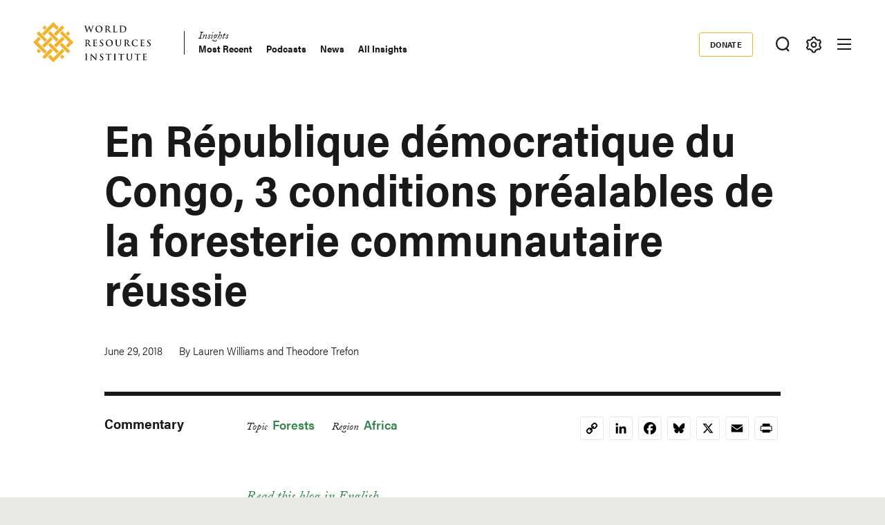

--- FILE ---
content_type: text/html; charset=UTF-8
request_url: https://www.wri.org/insights/en-republique-democratique-du-congo-3-conditions-prealables-de-la-foresterie-communautaire
body_size: 19140
content:
<!DOCTYPE html>
<html lang="en" dir="ltr" prefix="og: https://ogp.me/ns#">
  <head><script>(function(w,i,g){w[g]=w[g]||[];if(typeof w[g].push=='function')w[g].push(i)})
(window,'GTM-WGH5WB9','google_tags_first_party');</script><script>(function(w,d,s,l){w[l]=w[l]||[];(function(){w[l].push(arguments);})('set', 'developer_id.dYzg1YT', true);
		w[l].push({'gtm.start':new Date().getTime(),event:'gtm.js'});var f=d.getElementsByTagName(s)[0],
		j=d.createElement(s);j.async=true;j.src='/s2oq/';
		f.parentNode.insertBefore(j,f);
		})(window,document,'script','dataLayer');</script>
        <script>
      window.dataLayer = window.dataLayer ||[];
      function gtag(){dataLayer.push(arguments);}
      gtag('consent','default',{
        'ad_storage':'denied',
        'analytics_storage':'denied',
        'ad_user_data':'denied',
        'ad_personalization':'denied',
        'personalization_storage':'denied',
        'functionality_storage':'granted',
        'security_storage':'granted',
        'wait_for_update': 500
      });
      gtag("set", "ads_data_redaction", true);
    </script>
            <script src="https://cmp.osano.com/AzyfddTRtqi1560Dk/2f1a8361-e0bc-41c3-b332-023fe627c0bb/osano.js"></script>
        <meta charset="utf-8" />
<meta name="description" content="Read this blog in English." />
<link rel="canonical" href="https://www.wri.org/insights/en-republique-democratique-du-congo-3-conditions-prealables-de-la-foresterie-communautaire" />
<meta name="wri_published" content="June 29 2018" />
<meta name="wri_thumbnail" content="https://files.wri.org/d8/s3fs-public/styles/150_tall/s3/congo-forest-blog-photo5_1.jpeg?VersionId=MqsGCOSyZgBeqNlNNmWaZYzoOyy_Hpq.&amp;itok=4Jb85enl" />
<meta name="wri_topic" content="Forests" />
<meta name="wri_topic_link" href="https://www.wri.org/forests" />
<meta name="wri_type" content="Insights" />
<meta name="citation_title" content="En République démocratique du Congo, 3 conditions préalables de la foresterie communautaire réussie" />
<meta name="citation_author" content="Lauren Williams" />
<meta name="citation_author" content="Theodore Trefon" />
<meta name="citation_publication_date" content="Fri, 06/29/2018 - 15:15" />
<meta property="og:site_name" content="World Resources Institute" />
<meta property="og:url" content="https://www.wri.org/insights/en-republique-democratique-du-congo-3-conditions-prealables-de-la-foresterie-communautaire" />
<meta property="og:title" content="En République démocratique du Congo, 3 conditions préalables de la foresterie communautaire réussie" />
<meta property="og:description" content="Read this blog in English." />
<meta property="og:image" content="https://files.wri.org/d8/s3fs-public/styles/1222x722/s3/congo-forest-blog-photo5_1.jpeg?VersionId=60RzSN_AGtwdey.6lXzGw6lR5A3jr3JD&amp;h=52d3fcb6&amp;itok=mnmv1iTL" />
<meta property="og:image:width" content="1222" />
<meta property="og:image:height" content="722" />
<meta property="og:image:alt" content="Les habitants du bassin central du Congo ont co-évolué avec leurs ressources forestières et hydriques. Photo par Theodore Trefon" />
<meta name="twitter:card" content="summary_large_image" />
<meta name="twitter:title" content="En République démocratique du Congo, 3 conditions préalables de la foresterie communautaire réussie" />
<meta name="twitter:description" content="Read this blog in English." />
<meta name="Generator" content="Drupal 10 (https://www.drupal.org)" />
<meta name="MobileOptimized" content="width" />
<meta name="HandheldFriendly" content="true" />
<meta name="viewport" content="width=device-width, initial-scale=1.0" />
<script type="application/ld+json">{
    "@context": "https://schema.org",
    "@graph": [
        {
            "@type": "Article",
            "headline": "En République démocratique du Congo, 3 conditions préalables de la foresterie communautaire réussie",
            "name": "En République démocratique du Congo, 3 conditions préalables de la foresterie communautaire réussie",
            "about": [
                "Forests",
                "Democratic Republic of the Congo"
            ],
            "description": "Read this blog in English.",
            "image": {
                "@type": "ImageObject",
                "representativeOfPage": "True",
                "url": "https://files.wri.org/d8/s3fs-public/styles/1440x550/s3/congo-forest-blog-photo5_1.jpeg?VersionId=U_GdPH9Wr_quJL2Eo5CVC7bRuWsW7qM2\u0026h=52d3fcb6\u0026itok=-l4uYZbk",
                "width": "1440px",
                "height": "550px"
            },
            "datePublished": "Fri, 06/29/2018 - 15:15",
            "isAccessibleForFree": "True",
            "dateModified": "Wed, 05/29/2024 - 19:12",
            "author": {
                "@type": "Person",
                "name": [
                    "Lauren Williams",
                    "Theodore Trefon"
                ]
            },
            "publisher": {
                "@type": "Organization",
                "@id": "https://www.wri.org/",
                "name": "World Resources Institute",
                "url": "https://www.wri.org/"
            },
            "mainEntityOfPage": "https://www.wri.org/insights/en-republique-democratique-du-congo-3-conditions-prealables-de-la-foresterie-communautaire"
        },
        {
            "@type": "WebSite",
            "@id": "https://www.wri.org/",
            "name": "World Resources Institute",
            "url": "https://www.wri.org/",
            "publisher": {
                "@type": "Organization",
                "@id": "https://www.wri.org/",
                "name": "World Resource Institute",
                "url": "https://www.wri.org/",
                "sameAs": [
                    "http://www.facebook.com/pages/World-Resources-Institute/61863318139",
                    "http://twitter.comworldresources",
                    "http://www.youtube.com/WorldResourcesInst",
                    "https://www.linkedin.com/company/world-resources-institute/"
                ],
                "logo": {
                    "@type": "ImageObject",
                    "representativeOfPage": "True",
                    "url": "https://www.wri.org/profiles/contrib/wri_sites/themes/custom/ts_wrin/logo.png",
                    "width": "150",
                    "height": "53"
                }
            }
        }
    ]
}</script>
<link rel="icon" href="/sites/default/files/favicon.ico" type="image/vnd.microsoft.icon" />
<script>window.a2a_config=window.a2a_config||{};a2a_config.callbacks=[];a2a_config.overlays=[];a2a_config.templates={};a2a_config.icon_color = "transparent,#000000";

(function () {
  // Ensure a2a_config exists before AddToAny runs.
  window.a2a_config = window.a2a_config || {};
  window.a2a_config.callbacks = window.a2a_config.callbacks || [];

  function showCopiedMessage(buttonEl, message) {
    if (!buttonEl) return;

    // Remove any existing message for this button.
    var existing = buttonEl.parentNode && buttonEl.parentNode.querySelector(".a2a-copy-toast");
    if (existing) existing.remove();

    var toast = document.createElement("span");
    toast.className = "a2a-copy-toast";
    toast.setAttribute("role", "status");
    toast.setAttribute("aria-live", "polite");
    toast.textContent = message || "Link Copied";

    // Put the message right after the icon.
    buttonEl.insertAdjacentElement("afterend", toast);

    // Auto-remove after a short delay.
    window.setTimeout(function () {
      toast.classList.add("is-hiding");
      window.setTimeout(function () {
        if (toast && toast.parentNode) toast.parentNode.removeChild(toast);
      }, 250);
    }, 1400);
  }

  function fallbackCopy(text) {
    // Old-school fallback for non-secure contexts / older browsers.
    var ta = document.createElement("textarea");
    ta.value = text;
    ta.setAttribute("readonly", "");
    ta.style.position = "absolute";
    ta.style.left = "-9999px";
    document.body.appendChild(ta);
    ta.select();
    try {
      document.execCommand("copy");
      return true;
    } catch (e) {
      return false;
    } finally {
      document.body.removeChild(ta);
    }
  }

  window.a2a_config.callbacks.push({
    share: function (data) {
      // Only override the Copy Link service.
      if (!data || data.serviceCode !== "copy_link") return;

      var url = data.url || window.location.href;
      var btn = data.node;

      // Prevent AddToAny’s default modal / UI for copy_link.
      // Returning { stop: true } cancels the share action. :contentReference[oaicite:3]{index=3}
      var stop = { stop: true };

      // Prefer modern Clipboard API when available (requires HTTPS / secure context).
      if (navigator.clipboard && window.isSecureContext) {
        navigator.clipboard
          .writeText(url)
          .then(function () {
            showCopiedMessage(btn, "Link Copied");
          })
          .catch(function () {
            // If permissions fail, try fallback.
            var ok = fallbackCopy(url);
            showCopiedMessage(btn, ok ? "Link Copied" : "Copy failed");
          });

        return stop;
      }

      // Non-secure context or older browser fallback.
      var ok = fallbackCopy(url);
      showCopiedMessage(btn, ok ? "Link Copied" : "Copy failed");
      return stop;
    },
  });
})();
</script>
<style>.addtoany_list a {
  display: inline-flex;
  border: 1px solid #e8e8e7 !important;
  border-radius: 3px;
  padding: 4px !important;
  margin: 0 4px;
}

/* Ensure the icon itself is a positioning context */
.addtoany_list {
  position: relative;
}
.a2a_button_copy_link {
  position: relative;
  align-items: center;
  justify-content: center;
}

/* Toast positioned above the icon */
.a2a-copy-toast {
  position: absolute;
  bottom: 100%;
  left: 50%;
  transform: translateX(-50%);
  margin-bottom: 6px;

  font-size: 12px;
  line-height: 1.2;
  white-space: nowrap;

  opacity: 1;
  transition: opacity 0.25s ease;
  pointer-events: none;
}

/* Fade-out state */
.a2a-copy-toast.is-hiding {
  opacity: 0;
}
</style>

    <title>En République démocratique du Congo, 3 conditions préalables de la foresterie communautaire réussie | World Resources Institute</title>
    <link rel="stylesheet" media="all" href="/sites/default/files/css/css_pgr7pcbi4T4FDPYTj_WuqKu6-S1I0DzwJk0KKEduZto.css?delta=0&amp;language=en&amp;theme=ts_wrin&amp;include=[base64]" />
<link rel="stylesheet" media="all" href="/sites/default/files/css/css__kwdXv4t2SvT1xcVcZNcID3Neq0qa7qoAh7Z36CvMcI.css?delta=1&amp;language=en&amp;theme=ts_wrin&amp;include=[base64]" />
<link rel="stylesheet" media="all" href="https://use.typekit.net/xrt8xkt.css" />
<link rel="stylesheet" media="all" href="/sites/default/files/css/css_tBvksFkq0xi1XQPIYAzA8g1BIpSfyrLLPq_L1YFiNhs.css?delta=3&amp;language=en&amp;theme=ts_wrin&amp;include=[base64]" />
<link rel="stylesheet" media="all" href="/sites/default/files/css/css_KHzC5SZsbQbchKFDq52kDBOgmblyB47YWGR7GwhqKZc.css?delta=4&amp;language=en&amp;theme=ts_wrin&amp;include=[base64]" />

    <script type="application/json" data-drupal-selector="drupal-settings-json">{"path":{"baseUrl":"\/","pathPrefix":"","currentPath":"node\/63891","currentPathIsAdmin":false,"isFront":false,"currentLanguage":"en"},"pluralDelimiter":"\u0003","suppressDeprecationErrors":true,"ajaxPageState":{"libraries":"[base64]","theme":"ts_wrin","theme_token":null},"ajaxTrustedUrl":{"form_action_p_pvdeGsVG5zNF_XLGPTvYSKCf43t8qZYSwcfZl2uzM":true},"simple_popup_blocks":{"settings":[{"uid":"beforefilesmodal","type":0,"css_selector":"1","identifier":"block-beforefilesmodal","layout":"4","visit_counts":"0","overlay":"1","trigger_method":"1","trigger_selector":".files-overlay-trigger-webform","delay":0,"enable_escape":"1","trigger_width":null,"minimize":"1","close":"1","use_time_frequency":false,"time_frequency":"3600","show_minimized_button":"1","width":"600","cookie_expiry":0,"status":"1","escape":"1"},{"uid":"classyembed","type":0,"css_selector":"1","identifier":"block-classyembed","layout":"6","visit_counts":"0","overlay":false,"trigger_method":0,"trigger_selector":"#custom-css-id","delay":0,"enable_escape":"1","trigger_width":null,"minimize":"1","close":"1","use_time_frequency":false,"time_frequency":"3600","show_minimized_button":false,"width":"1200","cookie_expiry":"100","status":"1"},{"uid":"files_modal","type":"1","css_selector":0,"identifier":"files-modal","layout":"5","visit_counts":"0","overlay":"1","trigger_method":"1","trigger_selector":".files-overlay-trigger","delay":0,"minimize":"1","close":"1","width":"600","cookie_expiry":"100","status":"1","escape":"1"},{"uid":"wri_region_map_popup","type":"1","css_selector":0,"identifier":"wri-region-map-popup","layout":"7","visit_counts":"0","overlay":false,"trigger_method":"1","trigger_selector":".wri-region-map-popup-button","delay":0,"minimize":false,"close":false,"width":"500","cookie_expiry":0,"status":"1","escape":"1"}]},"webform":{"dialog":{"options":{"narrow":{"title":"Narrow","width":600},"normal":{"title":"Normal","width":800},"wide":{"title":"Wide","width":1000}},"entity_type":"node","entity_id":"63891"}},"wri_filter":{"filterCookieName":"STYXKEY_wri_filter","allFilters":{"53":{"id":"53","name":"climate"},"226":{"id":"226","name":"cities"},"222":{"id":"222","name":"energy"},"4422":{"id":"4422","name":"food"},"73":{"id":"73","name":"forests"},"56":{"id":"56","name":"freshwater"},"18861":{"id":"18861","name":"ocean"},"74":{"id":"74","name":"business"},"10510":{"id":"10510","name":"economics"},"9640":{"id":"9640","name":"finance"},"227":{"id":"227","name":"equity \u0026 governance"}},"pageIsFilterable":false,"currentFilterName":""},"wri_seo":{"node_type":"article","article_details":{"insights topic":"Forests","insights region":"","insights type":"Commentary","insights publish date":"2018-06-29","primary topic":"Forests"}},"ckeditorAccordion":{"accordionStyle":{"collapseAll":1,"keepRowsOpen":0,"animateAccordionOpenAndClose":1,"openTabsWithHash":1,"allowHtmlInTitles":0}},"wri_common":{"gtm_id":"GTM-WGH5WB9","analytics_url":"https:\/\/www.googletagmanager.com"},"user":{"uid":0,"permissionsHash":"09013de73b1cb097b151c1db31502465b7917c6da0359ee3bee08a76d42d616e"}}</script>
<script src="/sites/default/files/js/js_V4n3DT4Q2oFSc0n5_CXjTA-fE90lG8eHUehuMx6TJXM.js?scope=header&amp;delta=0&amp;language=en&amp;theme=ts_wrin&amp;include=[base64]"></script>

    
  </head>
  <body class="showing-main-menu en-république-démocratique-du-congo-3-conditions-préalables-de-la-foresterie-communautaire-réussie path-node page-node-type-article">
    <!-- Google Tag Manager (noscript) -->
        <noscript>
      <iframe src="https://www.googletagmanager.com/ns.html?id=GTM-WGH5WB9" height="0" width="0" style="display:none;visibility:hidden"></iframe>
    </noscript>
    <!-- End Google Tag Manager (noscript) -->
    <!-- Grid Layout Checker -->
        <!-- END Grid Layout Checker -->

    <a href="#main-content" class="visually-hidden focusable skip-link">
      Skip to main content
    </a>

    <div id="accessibility-url">
      <a href="/accessibility" class="visually-hidden focusable skip-link">
		    Accessibility
      </a>
    </div>
      
        <main class="dialog-off-canvas-main-canvas" data-off-canvas-main-canvas>
      
  <div id="tray-nav-wrapper">
  <div id="tray-nav-canvas">
        <header>
      <div class="container header-wrapper">
                  
  

<div  class="region region-primary-nav">
  <div id="block-ts-wrin-branding" class="block block-system block-system-branding-block">
  
    
        <a href="/" rel="home" class="site-logo">
      <img class="logo-white hidden" src="/sites/default/files/nav_logo_white_0.svg" alt="Home" />
      <img class="logo-color" src="/sites/default/files/nav_logo_color_0.svg" alt="Home" />
    </a>
        <div class="site-name hidden">
      <a href="/" title="Home" rel="home">World Resources Institute</a>
    </div>
        <div class="site-slogan visually-hidden">Making Big Ideas Happen</div>
  </div>
<nav role="navigation" aria-labelledby="block-ts-wrin-main-menu-menu" id="block-ts-wrin-main-menu" class="has-active-trail block block-menu navigation menu--main">
            
  <h2 class="visually-hidden" id="block-ts-wrin-main-menu-menu">Main navigation</h2>
  

        <div class="menu-wrapper">

              <ul class="menu">
                    <li class="menu-item menu-item--collapsed">
        <a href="/research" data-drupal-link-system-path="node/71">Research</a>
              </li>
                <li class="menu-item menu-item--collapsed">
        <a href="/data" data-drupal-link-system-path="node/72">Data</a>
              </li>
                <li class="menu-item menu-item--collapsed">
        <a href="/initiatives" data-drupal-link-system-path="node/73">Initiatives</a>
              </li>
                <li class="menu-item menu-item--expanded menu-item--active-trail">
        <a href="/insights" data-drupal-link-system-path="node/100014">Insights</a>
                                <ul class="menu">
                    <li class="menu-item">
        <a href="/resources/type/insights-50?query=&amp;sort_by=created" title="Most Recent Insights" data-drupal-link-query="{&quot;query&quot;:&quot;&quot;,&quot;sort_by&quot;:&quot;created&quot;}" data-drupal-link-system-path="resources/type/insights-50">Most Recent</a>
              </li>
                <li class="menu-item">
        <a href="/podcasts" data-drupal-link-system-path="node/100253">Podcasts</a>
              </li>
                <li class="menu-item">
        <a href="/news" data-drupal-link-system-path="node/100179">News</a>
              </li>
                <li class="menu-item">
        <a href="/resources/type/insights-50" data-drupal-link-system-path="resources/type/insights-50">All Insights</a>
              </li>
        </ul>
  
              </li>
        </ul>
  

</div><a href="#scroll" class="nav-arrow"><svg aria-hidden="true" data-title="Click to see more items" tabindex="-1" data-prefix="far" data-icon="chevron-right" xmlns="http://www.w3.org/2000/svg" viewBox="0 0 256 512" class="svg-inline--fa fa-chevron-right fa-w-8 fa-3x"><path d="M24.707 38.101L4.908 57.899c-4.686 4.686-4.686 12.284 0 16.971L185.607 256 4.908 437.13c-4.686 4.686-4.686 12.284 0 16.971L24.707 473.9c4.686 4.686 12.284 4.686 16.971 0l209.414-209.414c4.686-4.686 4.686-12.284 0-16.971L41.678 38.101c-4.687-4.687-12.285-4.687-16.971 0z"/><title>Click to see more</title></svg></a>
  </nav>

</div>

                <div class="header-right ">
                      
  

<div  class="region region-secondary-nav">
  <nav role="navigation" aria-labelledby="block-donate-menu" id="block-donate" class="block block-menu navigation menu--donate">
            
  <h2 class="visually-hidden" id="block-donate-menu">Donate</h2>
  

        
              <ul class="menu">
                    <li class="menu-item">
        <a href="https://giving.wri.org/campaign/694046/donate">Donate</a>
              </li>
        </ul>
  


  </nav>

</div>

          
          
                      <button class="tray-toggle search-toggle" aria-label="Toggle Search Menu" title="Search Menu" data-tray="search-tray">
  <svg viewBox="0 0 18 19" version="1.1" xmlns="http://www.w3.org/2000/svg">
    <g transform="translate(1 1)" stroke-width="2" fill="none" fill-rule="evenodd">
      <circle cx="7.69047619" cy="7.69047619" r="7.69047619" shape-rendering="geometricPrecision"/>
      <path stroke-linecap="square" d="M13 14l2.3998058 2.3998058" shape-rendering="geometricPrecision"/>
    </g>
  </svg>
</button>
          
                      <button class="tray-toggle filter-toggle" aria-label="Toggle filter Menu" title="Filter Menu" data-tray="filter-tray">
      <span class="filter-icon">
        <svg width="22px" height="24px" viewBox="0 0 22 24" version="1.1" xmlns="http://www.w3.org/2000/svg" xmlns:xlink="http://www.w3.org/1999/xlink">
          <g id="block-styles" stroke="none" stroke-width="1" fill="none" fill-rule="evenodd">
            <g id="assets" transform="translate(-194.000000, -186.000000)" stroke-width="2">
              <g id="icon/gear-white-copy-2" transform="translate(195.018833, 187.000000)">
                <path d="M9.99998346,14.1437469 C8.10683773,14.1437469 6.57210464,12.6090138 6.57210464,10.7158681 C6.57210464,8.82272233 8.10683773,7.28798924 9.99998346,7.28798924 C11.8931292,7.28798924 13.4278623,8.82272233 13.4278623,10.7158681 C13.4278623,12.6090138 11.8931292,14.1437469 9.99998346,14.1437469 Z M18.3523689,12.6590768 C18.499688,12.0242017 18.5741447,11.3727453 18.5741447,10.7158681 C18.5741447,10.0589908 18.499688,9.40737496 18.3523689,8.77265936 L19.8018036,7.28097404 C20.0203907,7.0558501 20.0626413,6.71338109 19.9062344,6.4418612 L19.2804472,5.35801375 L18.65466,4.27400686 C18.527111,4.05334712 18.293537,3.92356604 18.0475269,3.92356604 C17.9901298,3.92356604 17.9328922,3.93058123 17.8754952,3.94508993 L15.8567137,4.4546481 C14.895951,3.55558723 13.7462564,2.89121649 12.493566,2.51080166 L11.9261325,0.509558172 C11.8403558,0.208542581 11.5650094,5.15143483e-14 11.2515578,5.15143483e-14 L8.74824966,5.15143483e-14 C8.43495748,5.15143483e-14 8.15945169,0.208542581 8.073675,0.509558172 L7.50640091,2.51080166 C6.2537105,2.89121649 5.10385645,3.55558723 4.1432532,4.4546481 L2.1243123,3.94508993 C2.06707469,3.93058123 2.00967765,3.92356604 1.95291836,3.92356604 C1.70642995,3.92356604 1.47285589,4.05334712 1.34578522,4.27400686 L0.719998036,5.35801375 L0.0942108564,6.4418612 C-0.0628338243,6.71338109 -0.0204237887,7.0558501 0.198163274,7.28097404 L1.64743855,8.77265936 C1.50011948,9.40737496 1.42614107,10.0589908 1.42614107,10.7158681 C1.42614107,11.3727453 1.50011948,12.0242017 1.64743855,12.6590768 L0.198163274,14.1507621 C-0.0204237887,14.375886 -0.0628338243,14.7181956 0.0942108564,14.9898749 L0.719998036,16.0737224 L1.34578522,17.1577293 C1.47285589,17.378389 1.70642995,17.5081701 1.95291836,17.5081701 C2.00967765,17.5081701 2.06707469,17.5011549 2.1243123,17.4866462 L4.1432532,16.977088 C5.10385645,17.8761489 6.2537105,18.5405196 7.50640091,18.9209345 L8.073675,20.9221779 C8.15945169,21.2238313 8.43495748,21.4317361 8.74824966,21.4317361 L11.2515578,21.4317361 C11.5650094,21.4317361 11.8403558,21.2238313 11.9261325,20.9221779 L12.493566,18.9209345 C13.7462564,18.5405196 14.895951,17.8761489 15.8567137,16.977088 L17.8754952,17.4866462 C17.9328922,17.5011549 17.9901298,17.5081701 18.0475269,17.5081701 C18.293537,17.5081701 18.527111,17.378389 18.65466,17.1577293 L19.2804472,16.0737224 L19.9062344,14.9898749 C20.0626413,14.7181956 20.0203907,14.375886 19.8018036,14.1507621 L18.3523689,12.6590768 Z" id="icon/gear-black"></path>
              </g>
            </g>
          </g>
        </svg>
      </span>
</button>
          
                      
<button class="menu-toggle" aria-label="Open mobile menu" title="Menu Toggle">
  <div class="ts-menu-toggle-wrapper">
    <span></span>
  </div>
</button>
                  </div>
      </div>
    </header>
    
    <div class="mobile-menu-target">
      <div class="ts-mobile-menu__wrapper">
                  

<div  class="region region-hamburger-nav container">
  <div class="hamburger-header">
    <a href="/" rel="home" class="site-logo">
      <img class="logo-white" src="/sites/default/files/nav_logo_white_0.svg" alt="Home" />
    </a>
    <div class="donate-menu">
              <ul class="menu">
                    <li class="menu-item">
        <a href="https://giving.wri.org/campaign/694046/donate">Donate</a>
              </li>
        </ul>
  

</div>
    <button class="mega_menu_close" aria-label="Toggle Mega Menu" title="Close Mega Menu">
      <svg xmlns="http://www.w3.org/2000/svg" width="24" height="24" viewBox="0 0 24 24" fill="#ffffff">
        <path d="M23 20.168l-8.185-8.187 8.185-8.174-2.832-2.807-8.182 8.179-8.176-8.179-2.81 2.81 8.186 8.196-8.186 8.184 2.81 2.81 8.203-8.192 8.18 8.192z"/>
      </svg>
    </button>
  </div>
  <div class="hamburger-content">
    
<nav role="navigation" aria-labelledby="block-quicklinks-menu" id="block-quicklinks" class="block block-menu navigation menu--quick-links margin-bottom-md">
            
  <h2 class="visually-hidden" id="block-quicklinks-menu">Quick Links</h2>
  

        
        <div class="menu-wrapper">
          <ul class="menu">
                    <li class="menu-item">
        <span>Quick Links</span>
              </li>
                <li class="menu-item">
        <a href="/news" data-drupal-link-system-path="node/100179">News </a>
              </li>
                <li class="menu-item">
        <a href="/resources" data-drupal-link-system-path="resources">Resource Library</a>
              </li>
                <li class="menu-item">
        <a href="https://www.wri.org/about/experts-staff">Experts</a>
              </li>
                <li class="menu-item">
        <a href="/events" data-drupal-link-system-path="events">Events</a>
              </li>
                <li class="menu-item">
        <a href="/careers" data-drupal-link-system-path="node/105746">Careers</a>
              </li>
                <li class="menu-item">
        <a href="/donate" class="button small" data-drupal-link-system-path="node/100250">Donate</a>
              </li>
          </ul>
    </div>
  


  </nav><a href="#scroll" aria-hidden="true" tabindex="-1" class="nav-arrow"><svg aria-hidden="true" data-prefix="far" data-icon="chevron-right" xmlns="http://www.w3.org/2000/svg" viewBox="0 0 256 512" class="svg-inline--fa fa-chevron-right fa-w-8 fa-3x"><path d="M24.707 38.101L4.908 57.899c-4.686 4.686-4.686 12.284 0 16.971L185.607 256 4.908 437.13c-4.686 4.686-4.686 12.284 0 16.971L24.707 473.9c4.686 4.686 12.284 4.686 16.971 0l209.414-209.414c4.686-4.686 4.686-12.284 0-16.971L41.678 38.101c-4.687-4.687-12.285-4.687-16.971 0z"/><title>Click to see more</title></svg></a>
<nav role="navigation" aria-labelledby="block-mainnavigation-menu" id="block-mainnavigation" class="block block-menu navigation menu--main">
            
  <h2 class="visually-hidden" id="block-mainnavigation-menu">Main navigation</h2>
  

        

              <ul class="menu">
                    <li class="menu-item menu-item--collapsed">
        <a href="/research" data-drupal-link-system-path="node/71">Research</a>
              </li>
                <li class="menu-item menu-item--collapsed">
        <a href="/data" data-drupal-link-system-path="node/72">Data</a>
              </li>
                <li class="menu-item menu-item--collapsed">
        <a href="/initiatives" data-drupal-link-system-path="node/73">Initiatives</a>
              </li>
                <li class="menu-item menu-item--collapsed menu-item--active-trail">
        <a href="/insights" data-drupal-link-system-path="node/100014">Insights</a>
              </li>
        </ul>
  


  </nav>
<nav role="navigation" aria-labelledby="block-footermenusecondary-2-menu" id="block-footermenusecondary-2" class="block block-menu navigation menu--footer-secondary">
            
  <h2 class="visually-hidden" id="block-footermenusecondary-2-menu">Footer menu - secondary</h2>
  

        
              <ul class="menu">
                    <li class="menu-item menu-item--expanded">
        <span class="menu-item-title"><a href="/our-work" class="flexible-row-submenu" data-drupal-link-system-path="node/100023">Our Work</a></span>
                                <ul class="menu">
                    <li class="menu-item menu-item--expanded">
        <span class="menu-item-title"><span>Regions</span></span>
                                <ul class="menu">
                    <li class="menu-item">
        <span class="menu-item-title"><a href="/africa" data-drupal-link-system-path="node/100030">Africa</a></span>
              </li>
                <li class="menu-item">
        <span class="menu-item-title"><a href="/asia" data-drupal-link-system-path="node/100062">Asia</a></span>
              </li>
                <li class="menu-item">
        <span class="menu-item-title"><a href="/wri-europe" data-drupal-link-system-path="node/100060">Europe</a></span>
              </li>
                <li class="menu-item">
        <span class="menu-item-title"><a href="/latin-america" data-drupal-link-system-path="node/100032">Latin America</a></span>
              </li>
                <li class="menu-item">
        <span class="menu-item-title"><a href="/north-america" data-drupal-link-system-path="node/100065">North America</a></span>
              </li>
        </ul>
  
              </li>
                <li class="menu-item menu-item--expanded">
        <span class="menu-item-title"><span>Topics</span></span>
                                <ul class="menu">
                    <li class="menu-item">
        <span class="menu-item-title"><a href="/cities" data-drupal-link-system-path="node/103166">Cities</a></span>
              </li>
                <li class="menu-item">
        <span class="menu-item-title"><a href="/climate" data-drupal-link-system-path="node/100004">Climate</a></span>
              </li>
                <li class="menu-item">
        <span class="menu-item-title"><a href="/energy" data-drupal-link-system-path="node/105106">Energy</a></span>
              </li>
                <li class="menu-item">
        <span class="menu-item-title"><a href="/food" data-drupal-link-system-path="node/100006">Food</a></span>
              </li>
                <li class="menu-item">
        <span class="menu-item-title"><a href="/forests" data-drupal-link-system-path="node/100007">Forests</a></span>
              </li>
                <li class="menu-item">
        <span class="menu-item-title"><a href="/freshwater" data-drupal-link-system-path="node/100009">Freshwater</a></span>
              </li>
                <li class="menu-item">
        <span class="menu-item-title"><a href="/ocean" data-drupal-link-system-path="node/100008">Ocean</a></span>
              </li>
        </ul>
  
              </li>
                <li class="menu-item menu-item--expanded">
        <span class="menu-item-title"><span>Centers</span></span>
                                <ul class="menu">
                    <li class="menu-item">
        <span class="menu-item-title"><a href="/economics" data-drupal-link-system-path="node/100025">Economics</a></span>
              </li>
                <li class="menu-item">
        <span class="menu-item-title"><a href="/equitable-development" data-drupal-link-system-path="node/100027">Equity</a></span>
              </li>
                <li class="menu-item">
        <span class="menu-item-title"><a href="/finance" data-drupal-link-system-path="node/100026">Finance</a></span>
              </li>
        </ul>
  
              </li>
        </ul>
  
              </li>
        </ul>
  


  </nav>
<nav role="navigation" aria-labelledby="block-megamenu-menu" id="block-megamenu" class="block block-menu navigation menu--mega-menu">
            
  <h2 class="visually-hidden" id="block-megamenu-menu">Mega Menu</h2>
  

        
              <ul class="menu">
                    <li class="menu-item menu-item--expanded">
        <span class="menu-item-title"><a href="/our-approach" data-drupal-link-system-path="node/100163">Our Approach</a></span>
                                <ul class="menu">
                    <li class="menu-item">
        <span class="menu-item-title"><a href="/strategic-plan" data-drupal-link-system-path="node/103333">Strategic Plan</a></span>
              </li>
                <li class="menu-item">
        <span class="menu-item-title"><a href="/our-approach/managing-for-results" data-drupal-link-system-path="node/100303">Managing for Results</a></span>
              </li>
                <li class="menu-item">
        <span class="menu-item-title"><a href="/top-outcomes" data-drupal-link-system-path="node/100164">Top Outcomes</a></span>
              </li>
        </ul>
  
              </li>
                <li class="menu-item menu-item--expanded">
        <span class="menu-item-title"><a href="/about" data-drupal-link-system-path="node/100080">About Us</a></span>
                                <ul class="menu">
                    <li class="menu-item">
        <span class="menu-item-title"><a href="/about/mission-values" data-drupal-link-system-path="node/100258">Mission</a></span>
              </li>
                <li class="menu-item">
        <span class="menu-item-title"><a href="https://www.wri.org/about/experts-staff">Staff</a></span>
              </li>
                <li class="menu-item">
        <span class="menu-item-title"><a href="/annual-report/2024" data-drupal-link-system-path="node/105292">Latest Annual Report</a></span>
              </li>
                <li class="menu-item">
        <span class="menu-item-title"><a href="/about/financials" data-drupal-link-system-path="node/100221">Financials </a></span>
              </li>
                <li class="menu-item">
        <span class="menu-item-title"><a href="/about/history" data-drupal-link-system-path="node/102377">History</a></span>
              </li>
                <li class="menu-item">
        <span class="menu-item-title"><a href="/sustainability-wri" data-drupal-link-system-path="node/100257">Sustainability at WRI</a></span>
              </li>
                <li class="menu-item">
        <span class="menu-item-title"><a href="/about/board-directors" data-drupal-link-system-path="node/100147">Board of Directors</a></span>
              </li>
                <li class="menu-item">
        <span class="menu-item-title"><a href="https://wri.ethicspoint.com/">Whistleblower and Ethics Reporting</a></span>
              </li>
                <li class="menu-item">
        <span class="menu-item-title"><a href="https://secure.ethicspoint.com/domain/media/en/gui/72880/code.pdf">Code of Conduct</a></span>
              </li>
        </ul>
  
              </li>
                <li class="menu-item menu-item--expanded">
        <span class="menu-item-title"><a href="/join-us" data-drupal-link-system-path="node/100251">Join Us</a></span>
                                <ul class="menu">
                    <li class="menu-item">
        <span class="menu-item-title"><a href="/events" data-drupal-link-system-path="events">Events</a></span>
              </li>
                <li class="menu-item">
        <span class="menu-item-title"><a href="https://careers.wri.org">Careers</a></span>
              </li>
                <li class="menu-item">
        <span class="menu-item-title"><a href="/support" data-drupal-link-system-path="node/105478">Ways to Give</a></span>
              </li>
                <li class="menu-item">
        <span class="menu-item-title"><a href="/about/procurement-opportunities" data-drupal-link-system-path="node/100304">Procurement Opportunities</a></span>
              </li>
                <li class="menu-item">
        <span class="menu-item-title"><a href="/about/contact" data-drupal-link-system-path="node/100415">Contact the Institute</a></span>
              </li>
        </ul>
  
              </li>
        </ul>
  


  </nav>
<div id="block-wrinsearch-2" class="block block-wri-search block-single-file-component-blockwri-search-menu">
  
    
      <div class="search-tray tray-contents">
      <form class="single-border" action="/search">
    <div class="input-wrapper">
      <label for="wrinsearch_2">What can we help you find?</label>
      <input class="ghost" type="text" name="keys" id="wrinsearch_2">
    </div>
    <input class="button ghost form" type="submit" value="Search">
  </form>

  <button class="tray-nav__close" aria-label="Toggle Search Menu" title="Close Search Menu">
    <svg xmlns="http://www.w3.org/2000/svg" width="24" height="24" viewBox="0 0 24 24" fill="#ffffff">
      <path d="M23 20.168l-8.185-8.187 8.185-8.174-2.832-2.807-8.182 8.179-8.176-8.179-2.81 2.81 8.186 8.196-8.186 8.184 2.81 2.81 8.203-8.192 8.18 8.192z"/>
    </svg>
  </button>
  
              <ul class="search-menu-block">
                    <li class="menu-item">
        <a href="/support" data-drupal-link-system-path="node/105478">Ways to Give</a>
              </li>
                <li class="menu-item">
        <a href="/join-us" data-drupal-link-system-path="node/100251">Join us</a>
              </li>
                <li class="menu-item">
        <a href="/about/experts-staff" data-drupal-link-system-path="about/experts-staff">Contact an Expert</a>
              </li>
                <li class="menu-item">
        <a href="/insights" data-drupal-link-system-path="node/100014">Explore WRI Perspectives</a>
              </li>
        </ul>
  


</div>

  </div>

  </div>
  <div class="hamburger-slider">
    <div class="hamburger-slider-contents">
      <a href="#" class="back">Back</a>
      <ul class="menu"></ul>
    </div>
  </div>
</div>

              </div>
    </div>

        <div id="tray-nav">
              
  

<div  class="region region-wrin-custom">
  <div id="block-wrinfilter" class="block block-wri-filter block-single-file-component-blockwri-filter">
  
    
  
<div class="filter-tray tray-contents content-side-padding">
  <div class="header">
    <h2 class="h2 white">Filter Your Site Experience by Topic</h2>
    <p class="white">Applying the filters below will filter all articles, data, insights and projects by the topic area you select.</p>
  </div>
  <ul>
    <li><a class="sitewide-content-filter all-topics active h4 white" href="/content-filter/remove">All Topics <span class="filter-remove italic-tiny white">Remove filter</span></a></li>
          <li><a class="sitewide-content-filter white h4" data-filter="climate" href="/content-filter/53">Climate <span class="filter-description italic-tiny black">filter site by Climate</span></a></li>
          <li><a class="sitewide-content-filter white h4" data-filter="cities" href="/content-filter/226">Cities <span class="filter-description italic-tiny black">filter site by Cities</span></a></li>
          <li><a class="sitewide-content-filter white h4" data-filter="energy" href="/content-filter/222">Energy <span class="filter-description italic-tiny black">filter site by Energy</span></a></li>
          <li><a class="sitewide-content-filter white h4" data-filter="food" href="/content-filter/4422">Food <span class="filter-description italic-tiny black">filter site by Food</span></a></li>
          <li><a class="sitewide-content-filter white h4" data-filter="forests" href="/content-filter/73">Forests <span class="filter-description italic-tiny black">filter site by Forests</span></a></li>
          <li><a class="sitewide-content-filter white h4" data-filter="freshwater" href="/content-filter/56">Freshwater <span class="filter-description italic-tiny black">filter site by Freshwater</span></a></li>
          <li><a class="sitewide-content-filter white h4" data-filter="ocean" href="/content-filter/18861">Ocean <span class="filter-description italic-tiny black">filter site by Ocean</span></a></li>
          <li><a class="sitewide-content-filter white h4" data-filter="business" href="/content-filter/74">Business <span class="filter-description italic-tiny black">filter site by Business</span></a></li>
          <li><a class="sitewide-content-filter white h4" data-filter="economics" href="/content-filter/10510">Economics <span class="filter-description italic-tiny black">filter site by Economics</span></a></li>
          <li><a class="sitewide-content-filter white h4" data-filter="finance" href="/content-filter/9640">Finance <span class="filter-description italic-tiny black">filter site by Finance</span></a></li>
          <li><a class="sitewide-content-filter white h4" data-filter="equity &amp; governance" href="/content-filter/227">Equity &amp; Governance <span class="filter-description italic-tiny black">filter site by Equity &amp; Governance</span></a></li>
      </ul>
  <button class="tray-nav__close" aria-label="Toggle filter Menu" title="Close Filter Menu">
    <svg xmlns="http://www.w3.org/2000/svg" width="24" height="24" viewBox="0 0 24 24" fill="#ffffff">
      <path d="M23 20.168l-8.185-8.187 8.185-8.174-2.832-2.807-8.182 8.179-8.176-8.179-2.81 2.81 8.186 8.196-8.186 8.184 2.81 2.81 8.203-8.192 8.18 8.192z"/>
    </svg>
  </button>
</div>
</div>
<div id="block-wrinsearch" class="block block-wri-search block-single-file-component-blockwri-search-menu">
  
    
      <div class="search-tray tray-contents">
      <h2 class="h2 white">Search WRI.org</h2>
        <p class="tray-nav-description">Not sure where to find something? Search all of the site&#039;s content.</p>
    <form class="single-border" action="/search">
    <div class="input-wrapper">
      <label for="wrinsearch">What can we help you find?</label>
      <input class="ghost" type="text" name="keys" id="wrinsearch">
    </div>
    <input class="button ghost form" type="submit" value="Search">
  </form>

  <button class="tray-nav__close" aria-label="Toggle Search Menu" title="Close Search Menu">
    <svg xmlns="http://www.w3.org/2000/svg" width="24" height="24" viewBox="0 0 24 24" fill="#ffffff">
      <path d="M23 20.168l-8.185-8.187 8.185-8.174-2.832-2.807-8.182 8.179-8.176-8.179-2.81 2.81 8.186 8.196-8.186 8.184 2.81 2.81 8.203-8.192 8.18 8.192z"/>
    </svg>
  </button>
  
              <ul class="search-menu-block">
                    <li class="menu-item">
        <a href="/support" data-drupal-link-system-path="node/105478">Ways to Give</a>
              </li>
                <li class="menu-item">
        <a href="/join-us" data-drupal-link-system-path="node/100251">Join us</a>
              </li>
                <li class="menu-item">
        <a href="/about/experts-staff" data-drupal-link-system-path="about/experts-staff">Contact an Expert</a>
              </li>
                <li class="menu-item">
        <a href="/insights" data-drupal-link-system-path="node/100014">Explore WRI Perspectives</a>
              </li>
        </ul>
  


</div>

  </div>

</div>

          </div>
    
          
  

<div  class="region region-admin">
  <div data-drupal-messages-fallback class="hidden"></div>

</div>

    
                  
  

<div  id="main-content" class="region region-content">
  <div id="block-ts-wrin-content" class="block block-system block-system-main-block">
  
    
      
<article class="node node--type-article node--view-mode-full">

  
    

  
  <div class="node__content">
      <div class="layout layout--onecol">
    <div  class="layout__region layout__region--content">
      <div class="block block-ctools block-entity-viewnode">
  
    
      <div class="article">
    <div  class="layout__region layout__region--hero">
    <div class="centering">
    
  

    </div>
  </div>
    <div class="grid article__title margin-bottom-sm">
        <div  class="layout__region layout__region--title full-width">
    
  <h1 class="h1">
  En République démocratique du Congo, 3 conditions préalables de la foresterie communautaire réussie
</h1>


    </div>
    
        <div  class="layout__region layout__region--byline full-width">
          <span  class="article-date">
        
            June 29, 2018
      
  
    </span>

By      <span  class="margin-right-xs">
        
            <span>Lauren Williams</span> and <span>Theodore Trefon</span>
      
  
    </span>


    </div>
      </div>

    <div class="article__meta grid">
        <div  class="layout__region layout__region--bundle left-sidebar">
          
      <div class="h4">Commentary</div>
      
  


    </div>
    
        <div  class="layout__region layout__region--category">
        <div class="field-label-inline">Topic</div>

  <a href="/forests" class="taxonomy" hreflang="en">Forests</a>
      <span  class="category-wrapper topic-tag-wrapper regions">
            <div  class="field-label-inline">Region</div>
  
            <a href="/africa" hreflang="en">Africa</a>
      
  
    </span>


    </div>
    
        <div  class="layout__region layout__region--share right-sidebar">
      <span class="a2a_kit a2a_kit_size_24 addtoany_list" data-a2a-url="https://www.wri.org/insights/en-republique-democratique-du-congo-3-conditions-prealables-de-la-foresterie-communautaire" data-a2a-title="En République démocratique du Congo, 3 conditions préalables de la foresterie communautaire réussie"><span class="social-sharing-block"><a class="a2a_button_copy_link social-sharing-buttons__button"></a><a class="a2a_button_linkedin social-sharing-buttons__button" aria-label="Share to Linkedin"></a><a class="a2a_button_facebook social-sharing-buttons__button" aria-label="Share to Facebook"></a><a class="a2a_button_bluesky social-sharing-buttons__button"></a><a class="a2a_button_x social-sharing-buttons__button" aria-label="Share to X"></a><a class="a2a_button_email social-sharing-buttons__button"></a><a class="a2a_button_print social-sharing-buttons__button" aria-label="Print this page"></a></span></span>


            
    </div>
      </div>
  
  <div class="article__main grid margin-top-md">
    
        <div  class="layout__region layout__region--main_content main-content margin-bottom-xl">
    
  <p><em><a href="/blog/2018/06/democratic-republic-congo-3-essentials-making-community-forestry-work">Read this blog in English</a>.</em></p>

<p><em>En 2016, avec le soutien du <a href="https://carpe.umd.edu/content/stories"><em>Programme Régional pour l'Environnement en Afrique Centrale</em></a> _de l'Agence des Etats-Unis pour le Développement International, le WRI a collaboré avec le Ministère de l'Environnement et du Développement Durable en République démocratique du Congo (RDC) et d'autres partenaires afin de <a href="/our-work/top-outcome/democratic-republic-congo-enables-forest-based-communities-secure-land-rights">faire adopter de la législation sur la foresterie communautaire</a>. Lauren Williams, Theodore Trefon et Theo Way ont fait le voyage au Nord Kivu pour écouter les avis des habitants de la région sur la nouvelle loi.</em></p>

<p>Après un atterrissage agité sur une piste autrefois en dur, nous sommes arrivés à Beni, ville du Nord Kivu, province du nord-est de la République démocratique du Congo et parmi les plus instables du pays. Une fois dans la voiture, engagés sur une route bien pavée et bordée d'arbres, nous nous sommes bientôt trouvés devant le genre de paysage pour lequel le Nord Kivu actuel est tristement connu, beaucoup plus que pour ses forêts et exploitations agricoles : un convoi de véhicules blindés onusiens, un rappel brutal du conflit de faible intensité entre <a href="https://congoresearchgroup.org/the-beni-killings-our-findings/">des milices, des rebelles et l'armée congolaise</a> qui dure depuis des décennies.</p>

<p>Face à cette perspective funeste, nous avons fait le bilan du progrès dans un domaine autrement prometteur: une nouvelle loi qui permet aux communautés d'obtenir le droit légal à leurs forêts.</p>

<p>La foresterie communautaire, saluée depuis longtemps comme une <a href="/blog/2015/11/community-forests-good-environment-good-economy">stratégie qui permet de  réduire la pauvreté et renforcer la conservation</a>en habilitant les communautés à gérer directement leurs ressources forestières, est néanmoins une expérience récente en RDC. Dans les deux ans qui ont suivi l'adoption par la RDC de sa <a href="/our-work/top-outcome/democratic-republic-congo-enables-forest-based-communities-secure-land-rights">loi sur la foresterie communautaire</a>, le WRI et son partenaire local, le <a href="https://www.landcoalition.org/en/regions/africa/member/codelt">CODELT </a>, ont lancé une série <a href="https://www.environews-rdc.org/2017/12/15/foret-validation-des-outils-de-mise-en-oeuvre-de-la-foresterie-communautaire-en-rdc/">d'outils et de lignes directrices pragmatiques</a> pour aider les communautés et les autorités à naviguer le processus de candidature.</p>

<p></p><figure role="group" class="caption caption-drupal-media  ">
<article class="media media--type-image media--view-mode-default">
  
      
            <div class="field field--name-field-media-image field--type-image field--label-hidden field__item">    <picture>
                  <source srcset="https://files.wri.org/d8/s3fs-public/styles/1575_wide/s3/uploads/congo-forest-blog-photo3.jpeg?VersionId=AHIXvLXYozdhZkXxMeG3xLTgsTihNpmd&amp;itok=hVTNozPP 1x" media="(min-width: 1440px)" type="image/jpeg" width="640" height="480">
              <source srcset="https://files.wri.org/d8/s3fs-public/styles/1260_wide/s3/uploads/congo-forest-blog-photo3.jpeg?VersionId=LJLph6j9NyQ3j.lLZJeatJuUj1aJwqu.&amp;itok=utWUtCSe 1x" media="(min-width: 1024px) and (max-width: 1440px)" type="image/jpeg" width="640" height="480">
              <source srcset="https://files.wri.org/d8/s3fs-public/styles/965_wide/s3/uploads/congo-forest-blog-photo3.jpeg?VersionId=W7x9asmOY6OAaFkMlc1EAvUc7t9ILrqF&amp;itok=--OPkMNr 1x" media="(min-width: 768px) and (max-width: 1023px)" type="image/jpeg" width="640" height="480">
              <source srcset="https://files.wri.org/d8/s3fs-public/styles/760_wide/s3/uploads/congo-forest-blog-photo3.jpeg?VersionId=g7xUFoAvRKBHyRSLY5gKPSfYWTJUGlp5&amp;itok=I3VvpMXb 1x" media="(min-width: 501px) and (max-width: 767px)" type="image/jpeg" width="640" height="480">
              <source srcset="https://files.wri.org/d8/s3fs-public/styles/455_wide/s3/uploads/congo-forest-blog-photo3.jpeg?VersionId=KpdzJlCR50agsjhEfAxTJSZhA848B6Ep&amp;itok=nHqnlEgL 1x" media="(min-width: 0px) and (max-width: 500px)" type="image/jpeg" width="455" height="341">
                  <img loading="eager" width="455" height="341" src="https://files.wri.org/d8/s3fs-public/styles/455_wide/s3/uploads/congo-forest-blog-photo3.jpeg?VersionId=KpdzJlCR50agsjhEfAxTJSZhA848B6Ep&amp;itok=nHqnlEgL" alt="Transportation in the Congo's central basin is hampered by innumerable river-crossings like this one in Tshuapa province. Mobility and getting goods to and from markets is an overwhelming development challenge. Photo by Theodore Trefon">

  </picture>

</div>
      
  </article>

<figcaption><em>Le transport dans le bassin central du Congo est compliqué par d'innombrables points de traversée comme celui-ci dans la province de Tshuapa. L'acheminement des biens et des personnes à destination et en provenance des marchés constitue un énorme défi de développement. Photo de Theodore Trefon</em></figcaption>
</figure>


<p>Au moment où nous écrivons, 34 concessions forestières communautaires ont été attribuées dans trois provinces. Toutes ces concessions sont soutenues par des ONG internationales de défense de l'environnement ou des partenaires de la société civile locale, les communautés elles-mêmes manquant des ressources financières ou connaissances en matière de gestion nécessaires pour mener à bien ce processus. Etant donné la complexité du processus et les nombreux intermédiaires impliqués, il n'est pas facile de s'assurer que les initiatives de foresterie communautaire défendent bien les intérêts des bénéficiaires prévus.</p>

<p>Au moins neuf sites de foresterie communautaire sont proposés dans le Nord Kivu, mais jusqu'à présent aucun titre n'a été attribué. Sur la base de nos expériences dans la province, nous avons identifié trois conditions préalables d'une foresterie communautaire réussie.</p>

<h3>1. Une bonne compréhension de la dynamique communautaire locale</h3>

<p>Dans une école délabrée de la périphérie de Beni, nous avons rencontré une demi-douzaine d'anciens du village pour faire le point des progrès réalisés en matière de leur demande de créer et gérer une concession de foresterie communautaire. Ils avaient manifestement été bien informés sur le processus par les organisations partenaires et citaient des articles précis du Code forestier. Ils ont également fait écho d'un constat dont d'autres personnes dans le Nord Kivu nous ont fait part: la loi constitue une excellente occasion pour s'assurer du respect des droits fonciers.</p>

<p>Toutefois, le concept du régime foncier sûr est miné par de nombreuses imprécisions. Dans des régions comme le Nord Kivu, densément peuplées par différents groupes ethniques, il n'est pas aisé de définir qui fait partie de la communauté et qui n'en fait pas. En l'absence d'une supervision adéquate, les concessions de foresterie communautaire pourraient servir à exclure des groupes vulnérables et accentuer les tensions locales. Ce défi n'est pas nouveau dans le Nord Kivu; lors d'une mission antérieure dans la province de Tshuapa, quand on a demandé aux participants aux groupes de discussion pourquoi ils voulaient présenter une demande de forêt communautaire, ils ont répondu, "Pour nous protéger de nos voisins."</p>

<p>Les ONG qui soutiennent la foresterie communautaire doivent donc bien comprendre la dynamique sociale et quels acteurs sont jugés des décideurs et utilisateurs légitimes des ressources. La cartographie détaillée des réseaux sociaux au sein des et entre les communautés voisines et la création d'un processus fiable de <a href="https://www.fao.org/indigenous-peoples/our-pillars/fpic/en/">consentement préalable, libre et éclairé</a> sont les premiers pas vers le renforcement de la confiance de la communauté.</p>

<h3>2. Une identification précise des droits fonciers et relatifs aux ressources</h3>

<p>La demande des terres dans le Nord Kivu contraste nettement avec les titres <a href="https://www.awf.org/blog/making-forest-concessions-work-local-communities">déjà attribués dans la province de Tshuapa</a>—où la densité démographique est beaucoup plus faible et la migration moins fréquente—qui frôlent la superficie maximale prévue pour les forêts communautaires, soit 50 000 hectares. Un informateur nous a indiqué que la forêt communautaire proposée de sa communauté est de 2 600 pour une population d'environ 7 600 personnes — soit environ le tiers d'un hectare par personne. Il n'y a pas suffisamment de terres pour supporter les pratiques agricoles traditionnelles, et même la propriété foncière coutumière est souvent disputée entre les habitants d'un village et les élites, qui vendent les terres à des non-habitants, tels que les exploitants forestiers et miniers artisanaux.</p>

<p>La cartographie participative des utilisations des terres, exercice dans lequel les communautés créent des cartes de leurs terres, avec les limites et utilisations de celles-ci, est déjà exigée dans le cadre du processus de foresterie communautaire. Les groupes qui accompagnent les communautés dans cette cartographie doivent s'assurer qu'elle identifie les droits de propriété et d'utilisation, les relations entre les différents utilisateurs des ressources et les zones contestées.</p>

<h3>3. Une évaluation de la faisabilité économique</h3>

<p>Les forêts communautaires en RDC peuvent être gérées à des fins multiples, notamment l'exploitation forestière à petite échelle, l'exploitation de produits forestiers non ligneux, l'agriculture de subsistance et la conservation. Si la majorité des personnes interviewées nous ont indiqué leur intention de réaliser des projets économiques à petite échelle dans le cadre de leurs activités au sein de la forêt communautaire, elles ont également évoqué la conservation comme un objectif principal.</p>

<p>Toutefois, nos discussions ont également révélé un manque de réflexion à la question de comment ces activités de conservation ou d'autres projets à petite échelle vont générer des revenus pour les ménages. La majorité des communautés et des organisations qui les soutiennent se concentrent sur la première étape : l'acquisition des droits fonciers. Mais pour que la foresterie communautaire vaille le temps et l'effort et fournisse des sources de revenus viables, il faudra réaliser des études économiques. Sauter cette étape peut miner le processus.</p>

<p>En conséquence, nous préconisons que les groupes qui appuient la foresterie communautaire identifient des opportunités de création de richesse ou effectuent des évaluations de faisabilité des différentes options en matière de gestion. Cela permettra aux communautés de prendre des décisions éclairées sur les opportunités et les coûts avant de présenter une demande ou de fixer un objectif de gestion.</p>

<p></p><figure role="group" class="caption caption-drupal-media  ">
<article class="media media--type-image media--view-mode-default">
  
      
            <div class="field field--name-field-media-image field--type-image field--label-hidden field__item">    <picture>
                  <source srcset="https://files.wri.org/d8/s3fs-public/styles/1575_wide/s3/uploads/congo-forest-blog-photo6.jpeg?VersionId=2GxVs64KQu837ALxRgxgY8UMI6gwl9iC&amp;itok=9xkkddSy 1x" media="(min-width: 1440px)" type="image/jpeg" width="640" height="480">
              <source srcset="https://files.wri.org/d8/s3fs-public/styles/1260_wide/s3/uploads/congo-forest-blog-photo6.jpeg?VersionId=HTRDzMptN8swNZfGpG4AvTmxz74d2WhW&amp;itok=PMzPSfgd 1x" media="(min-width: 1024px) and (max-width: 1440px)" type="image/jpeg" width="640" height="480">
              <source srcset="https://files.wri.org/d8/s3fs-public/styles/965_wide/s3/uploads/congo-forest-blog-photo6.jpeg?VersionId=14WOiqgU1m21h4fmtldVdQnbIaK67zB1&amp;itok=1hlm3Bhu 1x" media="(min-width: 768px) and (max-width: 1023px)" type="image/jpeg" width="640" height="480">
              <source srcset="https://files.wri.org/d8/s3fs-public/styles/760_wide/s3/uploads/congo-forest-blog-photo6.jpeg?VersionId=RABelGNinCKjn6w7macIM06NGyq.BgCY&amp;itok=Dyrz3uEi 1x" media="(min-width: 501px) and (max-width: 767px)" type="image/jpeg" width="640" height="480">
              <source srcset="https://files.wri.org/d8/s3fs-public/styles/455_wide/s3/uploads/congo-forest-blog-photo6.jpeg?VersionId=ZdJrl.lWdU51W0V6uecGlnlkhMgb6cZt&amp;itok=8E6jlhI9 1x" media="(min-width: 0px) and (max-width: 500px)" type="image/jpeg" width="455" height="341">
                  <img loading="eager" width="455" height="341" src="https://files.wri.org/d8/s3fs-public/styles/455_wide/s3/uploads/congo-forest-blog-photo6.jpeg?VersionId=ZdJrl.lWdU51W0V6uecGlnlkhMgb6cZt&amp;itok=8E6jlhI9" alt="Focus group on community rights and responsibilities in Tshuapa province’s Lomako Reserve. Photo by Theo Way Nana">

  </picture>

</div>
      
  </article>

<figcaption><em>Groupe de discussion sur les droits et responsabilités communautaires dans la Réserve Lomako, province de Tshuapa. Photo de Theo Way Nana</em></figcaption>
</figure>


<h3>De l'espoir pour l'avenir</h3>

<p>La foresterie communautaire a suscité à la fois de l'enthousiasme et du scepticisme. Seul le temps nous dira s'il s'agit d'une tendance passagère ou d'une solution à long terme qui permettra de renforcer les moyens de subsistance tout en gérant les forêts de manière durable. Une chose est claire, pourtant: l'opportunité qui se présente aux communautés d'avoir leur mot à dire sur l'avenir de leurs terres est inédite et significative. Beaucoup de Congolais et de leurs partenaires dans le domaine vont de l'avant avec la certitude qu'il vaut mieux essayer et trébucher que d'abandonner l'espoir de prendre le contrôle des ressources naturelles extraordinaires que possède leur pays, nonobstant le contexte de conflits et de défis.</p>


    </div>
    
      </div>
</div>


  </div>
<div class="block block-layout-builder block-extra-field-blocknodearticlecontent-moderation-control">
  
    
      
  </div>
<div class="block block-wri-block block-related-resources-fallback field-related-resources">
  
      <h2>Relevant Work</h2>
    
      <div class="view view-related-content view-id-related_content view-display-id-block_1">
  
    
      
      <div class="view-content">
          <div class="views-row">  <div class="teaser-item">
      <div class="tags topic-tag margin-top-xs">
      
  <a href="/forests" hreflang="en">Forests</a>

      
    </div>
      <div class="teaser__inner-wrapper">
      <div class="left-section margin-bottom-xs">
              <h3 class="teaser-title margin-top-xs">
          
    <a href="/insights/5-actions-pour-garantir-que-la-foresterie-communautaire-marche-en-republique-du-congo" hreflang="en">5 actions pour garantir que la foresterie communautaire marche en République du Congo </a>


        </h3>
                    <span class="content-type-region bundle">
          
  Insights

        </span>
                    <span class="date-region date">
          
  January 11, 2022

        </span>
            </div>
      <div class="right-section margin-top-xs margin-bottom-xs">
              </div>
    </div>
  </div>

</div>
    <div class="views-row">  <div class="teaser-item">
      <div class="tags topic-tag margin-top-xs">
      
  <a href="/forests" hreflang="en">Forests</a>

      
    </div>
      <div class="teaser__inner-wrapper">
      <div class="left-section margin-bottom-xs">
              <h3 class="teaser-title margin-top-xs">
          
    <a href="/insights/de-la-fumee-le-long-du-fleuve-le-charbon-et-la-perte-forestiere-en-republique-democratique" hreflang="en">De la fumée le long du fleuve : le charbon et la perte forestière en République Démocratique du Congo</a>


        </h3>
                    <span class="content-type-region bundle">
          
  Insights

        </span>
                    <span class="date-region date">
          
  November 1, 2017

        </span>
            </div>
      <div class="right-section margin-top-xs margin-bottom-xs">
              </div>
    </div>
  </div>

</div>
    <div class="views-row">  <div class="teaser-item">
      <div class="tags topic-tag margin-top-xs">
      
  <a href="/forests" hreflang="en">Forests</a>

      
    </div>
      <div class="teaser__inner-wrapper">
      <div class="left-section margin-bottom-xs">
              <h3 class="teaser-title margin-top-xs">
          
    <a href="/update/terrafund-afr100-francais" hreflang="en">Comment Nous Avons Financé les 100 Meilleurs Projets et Entreprises de Restauration des Terres en Afrique</a>


        </h3>
                    <span class="content-type-region bundle">
          
  Update

        </span>
                    <span class="date-region date">
          
  May 10, 2022

        </span>
            </div>
      <div class="right-section margin-top-xs margin-bottom-xs">
              </div>
    </div>
  </div>

</div>
    <div class="views-row">  <div class="teaser-item">
      <div class="tags topic-tag margin-top-xs">
      
      
    </div>
      <div class="teaser__inner-wrapper">
      <div class="left-section margin-bottom-xs">
              <h3 class="teaser-title margin-top-xs">
          
    <a href="/insights/les-4-defis-de-la-lutte-pour-sauver-la-foret-tropicale-en-afrique-centrale" hreflang="en">Les 4 défis de la lutte pour sauver la forêt tropicale en Afrique centrale</a>


        </h3>
                    <span class="content-type-region bundle">
          
  Insights

        </span>
                    <span class="date-region date">
          
  November 9, 2017

        </span>
            </div>
      <div class="right-section margin-top-xs margin-bottom-xs">
              </div>
    </div>
  </div>

</div>

    </div>
  
          </div>

  </div>

    </div>
  </div>

  </div>

</article>

  </div>

</div>

          
    <footer>
                <div class="region region-footer-top">
    <div class="container">
      <div class="footer-padding">
        <div id="block-howyoucanhelpblock" class="block block-wri-block block-how-you-can-help">
  
    
      <h3 class="h4 white">How You Can Help</h3><p>WRI relies on the generosity of donors like you to turn research into action. You can support our work by making a gift today or exploring other ways to give.</p>
              <ul class="menu">
                    <li class="menu-item">
        <span class="menu-item-title"><a href="https://giving.wri.org/give/406206/#!/donation/checkout?c_src=webite&amp;c_src2=footer-link" class="button small">Donate</a></span>
              </li>
                <li class="menu-item">
        <span class="menu-item-title"><a href="/support" class="button small" data-drupal-link-system-path="node/105478">Ways to Give</a></span>
              </li>
        </ul>
  


  </div>
<div id="block-webform" class="block block-webform block-webform-block grid">
  <div class="webform-outer">
    
          <h2>Stay Informed</h2>
        
          <form id="wri-stay-informed-footer" action="" method="post">
  
  <div data-drupal-selector="edit-flexbox" class="webform-flexbox js-webform-flexbox js-form-wrapper form-wrapper" id="edit-flexbox"><div class="webform-flex webform-flex--1"><div class="webform-flex--container"><div class="input-wrapper js-form-item form-item js-form-type-email form-type-email js-form-item-email form-item-email">
      <label for="edit-email" class="js-form-required form-required">Email</label>
        <input data-drupal-selector="edit-email" type="email" id="edit-email" name="email" value="" size="60" maxlength="254" class="form-email required" required="required" aria-required="true" />

        </div>
</div></div></div>
<input data-drupal-selector="edit-url-action" type="hidden" name="url_action" value="/webform/sign_up_for_wri_digest" />
<input autocomplete="off" data-drupal-selector="form-kphbtu2m00yxlggecov1fp6hdzddeyn5iaoy4xemw6o" type="hidden" name="form_build_id" value="form-KpHBtu2m00yXLGgecov1FP6hdZDDEyn5iAOy4xEMW6o" />
<input data-drupal-selector="edit-webform-submission-simple-email-submit-node-63891-add-form" type="hidden" name="form_id" value="webform_submission_simple_email_submit_node_63891_add_form" />
<div data-drupal-selector="edit-actions" class="form-actions js-form-wrapper form-wrapper" id="edit-actions"><input class="webform-button--submit button button--primary js-form-submit form-submit" data-drupal-selector="edit-submit" type="submit" id="edit-submit" name="op" value="Submit" />

</div>


  
</form>

      </div>
</div>

      </div>
    </div>
  </div>

                    <div class="region-footer">
          <div class="container">
            <div class="footer-padding">
              <div class="footer-logo margin-bottom-md">
                <a href="/">
                  <img class="logo-white" src="/sites/default/files/nav_logo_white_0.svg" alt="Home" />
                </a>
              </div>
                              
  

<div  class="region region-footer-left">
  <nav role="navigation" aria-labelledby="block-footermenumain-menu" id="block-footermenumain" class="block block-menu navigation menu--footer-main">
            
  <h2 class="visually-hidden" id="block-footermenumain-menu">Footer menu - main</h2>
  

        
              <ul class="menu">
                    <li class="menu-item">
        <span class="menu-item-title"><a href="/research" data-drupal-link-system-path="node/71">Research</a></span>
              </li>
                <li class="menu-item">
        <span class="menu-item-title"><a href="/data" data-drupal-link-system-path="node/72">Data</a></span>
              </li>
                <li class="menu-item">
        <span class="menu-item-title"><a href="/initiatives" data-drupal-link-system-path="node/73">Initiatives</a></span>
              </li>
                <li class="menu-item">
        <span class="menu-item-title"><a href="/insights" title="WRI Insights" data-drupal-link-system-path="node/100014">Insights</a></span>
              </li>
        </ul>
  


  </nav>
<nav role="navigation" aria-labelledby="block-footermenusecondary-menu" id="block-footermenusecondary" class="block block-menu navigation menu--footer-secondary">
            
  <h2 class="visually-hidden" id="block-footermenusecondary-menu">Footer menu - secondary</h2>
  

        
              <ul class="menu">
                    <li class="menu-item menu-item--expanded">
        <span class="menu-item-title"><a href="/our-work" class="flexible-row-submenu" data-drupal-link-system-path="node/100023">Our Work</a></span>
                                <ul class="menu">
                    <li class="menu-item menu-item--expanded">
        <span class="menu-item-title"><span>Regions</span></span>
                                <ul class="menu">
                    <li class="menu-item">
        <span class="menu-item-title"><a href="/africa" data-drupal-link-system-path="node/100030">Africa</a></span>
              </li>
                <li class="menu-item">
        <span class="menu-item-title"><a href="/asia" data-drupal-link-system-path="node/100062">Asia</a></span>
              </li>
                <li class="menu-item">
        <span class="menu-item-title"><a href="/wri-europe" data-drupal-link-system-path="node/100060">Europe</a></span>
              </li>
                <li class="menu-item">
        <span class="menu-item-title"><a href="/latin-america" data-drupal-link-system-path="node/100032">Latin America</a></span>
              </li>
                <li class="menu-item">
        <span class="menu-item-title"><a href="/north-america" data-drupal-link-system-path="node/100065">North America</a></span>
              </li>
        </ul>
  
              </li>
                <li class="menu-item menu-item--expanded">
        <span class="menu-item-title"><span>Topics</span></span>
                                <ul class="menu">
                    <li class="menu-item">
        <span class="menu-item-title"><a href="/cities" data-drupal-link-system-path="node/103166">Cities</a></span>
              </li>
                <li class="menu-item">
        <span class="menu-item-title"><a href="/climate" data-drupal-link-system-path="node/100004">Climate</a></span>
              </li>
                <li class="menu-item">
        <span class="menu-item-title"><a href="/energy" data-drupal-link-system-path="node/105106">Energy</a></span>
              </li>
                <li class="menu-item">
        <span class="menu-item-title"><a href="/food" data-drupal-link-system-path="node/100006">Food</a></span>
              </li>
                <li class="menu-item">
        <span class="menu-item-title"><a href="/forests" data-drupal-link-system-path="node/100007">Forests</a></span>
              </li>
                <li class="menu-item">
        <span class="menu-item-title"><a href="/freshwater" data-drupal-link-system-path="node/100009">Freshwater</a></span>
              </li>
                <li class="menu-item">
        <span class="menu-item-title"><a href="/ocean" data-drupal-link-system-path="node/100008">Ocean</a></span>
              </li>
        </ul>
  
              </li>
                <li class="menu-item menu-item--expanded">
        <span class="menu-item-title"><span>Centers</span></span>
                                <ul class="menu">
                    <li class="menu-item">
        <span class="menu-item-title"><a href="/economics" data-drupal-link-system-path="node/100025">Economics</a></span>
              </li>
                <li class="menu-item">
        <span class="menu-item-title"><a href="/equitable-development" data-drupal-link-system-path="node/100027">Equity</a></span>
              </li>
                <li class="menu-item">
        <span class="menu-item-title"><a href="/finance" data-drupal-link-system-path="node/100026">Finance</a></span>
              </li>
        </ul>
  
              </li>
        </ul>
  
              </li>
        </ul>
  


  </nav>

</div>

              
                              
  

<div  class="region region-footer-right">
  <nav role="navigation" aria-labelledby="block-footermenuoffices-menu" id="block-footermenuoffices" class="block block-menu navigation menu--footer-offices">
            
  <h2 class="visually-hidden" id="block-footermenuoffices-menu">Footer menu - Offices</h2>
  

        
              <ul class="menu">
                    <li class="menu-item menu-item--expanded">
        <span class="menu-item-title"><span>International Websites</span></span>
                                <ul class="menu">
                    <li class="menu-item">
        <span class="menu-item-title"><a href="https://africa.wri.org?utm_source=wri-org&amp;utm_medium=wri-org-footer-link" target="_blank">WRI Africa</a></span>
              </li>
                <li class="menu-item">
        <span class="menu-item-title"><a href="https://brasil.wri.org?utm_source=wri-org-website&amp;utm_medium=wri-org-website-footer-link" target="_blank">WRI Brasil</a></span>
              </li>
                <li class="menu-item">
        <span class="menu-item-title"><a href="https://www.wri.org.cn?utm_source=wri-org-website&amp;utm_medium=wri-org-website-footer-link" target="_blank">WRI China</a></span>
              </li>
                <li class="menu-item">
        <span class="menu-item-title"><a href="https://es.wri.org/wri-colombia?utm_source=wri-org-website&amp;utm_medium=wri-org-website-footer-link">WRI Colombia</a></span>
              </li>
                <li class="menu-item">
        <span class="menu-item-title"><a href="https://wri-india.org?utm_source=wri-org-website&amp;utm_medium=wri-org-website-footer-link" target="_blank">WRI India</a></span>
              </li>
                <li class="menu-item">
        <span class="menu-item-title"><a href="https://id.wri.org?utm_source=wri-org-website&amp;utm_medium=wri-org-website-footer-link" target="_blank">WRI Indonesia</a></span>
              </li>
                <li class="menu-item">
        <span class="menu-item-title"><a href="https://es.wri.org/wri-mexico?utm_source=wri-org-website&amp;utm_medium=wri-org-website-footer-link" target="_blank">WRI Mexico</a></span>
              </li>
        </ul>
  
              </li>
        </ul>
  


  </nav>
<nav role="navigation" aria-labelledby="block-footermenuadditional-menu" id="block-footermenuadditional" class="block block-menu navigation menu--footer-additional">
            
  <h2 class="visually-hidden" id="block-footermenuadditional-menu">Footer menu - Additional</h2>
  

        
              <ul class="menu">
                    <li class="menu-item">
        <span class="menu-item-title"><a href="/about/contact" data-drupal-link-system-path="node/100415">Contact Us</a></span>
              </li>
                <li class="menu-item">
        <span class="menu-item-title"><a href="/events" data-drupal-link-system-path="events">Events</a></span>
              </li>
                <li class="menu-item">
        <span class="menu-item-title"><a href="/resources" data-drupal-link-system-path="resources">Resource Library</a></span>
              </li>
                <li class="menu-item">
        <span class="menu-item-title"><a href="/media-contacts" data-drupal-link-system-path="node/100406">For Media</a></span>
              </li>
                <li class="menu-item">
        <span class="menu-item-title"><a href="/about/financials" data-drupal-link-system-path="node/100221">Financials</a></span>
              </li>
                <li class="menu-item">
        <span class="menu-item-title"><a href="/careers" data-drupal-link-system-path="node/105746">Careers</a></span>
              </li>
                <li class="menu-item">
        <span class="menu-item-title"><a href="/internships" title="Internships at WRI" data-drupal-link-system-path="node/100297">Internships</a></span>
              </li>
                <li class="menu-item">
        <span class="menu-item-title"><a href="/about/privacy-policy" data-drupal-link-system-path="node/100305">Privacy  Policy</a></span>
              </li>
                <li class="menu-item">
        <span class="menu-item-title"><a href="/about/legal-notices" data-drupal-link-system-path="node/104409">Legal Notices</a></span>
              </li>
                <li class="menu-item">
        <span class="menu-item-title"><a href="https://wri.ethicspoint.com">Whistleblower and Ethics Reporting</a></span>
              </li>
                <li class="menu-item">
        <span class="menu-item-title"><a href="" class="osano-cookie-preference-link" title="Manage privacy and cookie preferences">Cookie Preferences</a></span>
              </li>
        </ul>
  


  </nav>
<div id="block-addressblock" class="block block-wri-block block-address-block">
  
    
      
  </div>
<nav role="navigation" aria-labelledby="block-socialmenu-menu" id="block-socialmenu" class="block block-menu navigation menu--social-menu">
            
  <h2 class="visually-hidden" id="block-socialmenu-menu">Social menu</h2>
  

        
              <ul class="menu">
                    <li class="menu-item">
        <span class="menu-item-title"><a href="https://www.facebook.com/worldresources/" class="facebook">Facebook</a></span>
              </li>
                <li class="menu-item">
        <span class="menu-item-title"><a href="https://www.instagram.com/worldresources/" class="instagram">Instagram</a></span>
              </li>
                <li class="menu-item">
        <span class="menu-item-title"><a href="https://www.linkedin.com/company/world-resources-institute/" class="linkedin">LinkedIn</a></span>
              </li>
                <li class="menu-item">
        <span class="menu-item-title"><a href="https://www.threads.net/@worldresources" class="threads">Threads</a></span>
              </li>
                <li class="menu-item">
        <span class="menu-item-title"><a href="https://bsky.app/profile/worldresources.bsky.social" class="bluesky">Bluesky</a></span>
              </li>
                <li class="menu-item">
        <span class="menu-item-title"><a href="https://twitter.com/worldresources" class="twitter">Twitter</a></span>
              </li>
                <li class="menu-item">
        <span class="menu-item-title"><a href="https://www.youtube.com/WorldResourcesInst" class="youtube">Youtube</a></span>
              </li>
        </ul>
  


  </nav>
<div id="block-copyrightblock" class="block block-wri-block block-copyright-block">
  
    
      <p>&copy; 2026 World Resources Institute</p>
  </div>

</div>

                          </div>
          </div>
        </div>
          </footer>

    
  </div>
</div>

  </main>

      
    <script src="/sites/default/files/js/js_SAth10dFYNAIaFc14F0fSeokrJ-GzeRxsDzopVYadI8.js?scope=footer&amp;delta=0&amp;language=en&amp;theme=ts_wrin&amp;include=[base64]"></script>
<script src="https://static.addtoany.com/menu/page.js" defer></script>
<script src="/sites/default/files/js/js_DGI1PQAtc6zY_lJpwC6kbogptFYDBvjQ4QmkHVB7GfA.js?scope=footer&amp;delta=2&amp;language=en&amp;theme=ts_wrin&amp;include=[base64]"></script>
<script src="/modules/contrib/ckeditor_accordion/js/accordion.frontend.min.js?t8yybn"></script>
<script src="/sites/default/files/js/js_Qguz4v7yk955tbSRTeD4Lcx-lTyxDt_WTYz4YFCOy7U.js?scope=footer&amp;delta=4&amp;language=en&amp;theme=ts_wrin&amp;include=[base64]"></script>

  <script defer src="https://static.cloudflareinsights.com/beacon.min.js/vcd15cbe7772f49c399c6a5babf22c1241717689176015" integrity="sha512-ZpsOmlRQV6y907TI0dKBHq9Md29nnaEIPlkf84rnaERnq6zvWvPUqr2ft8M1aS28oN72PdrCzSjY4U6VaAw1EQ==" data-cf-beacon='{"version":"2024.11.0","token":"84be7583f63241efa646d766adc5686f","server_timing":{"name":{"cfCacheStatus":true,"cfEdge":true,"cfExtPri":true,"cfL4":true,"cfOrigin":true,"cfSpeedBrain":true},"location_startswith":null}}' crossorigin="anonymous"></script>
</body>
</html>
